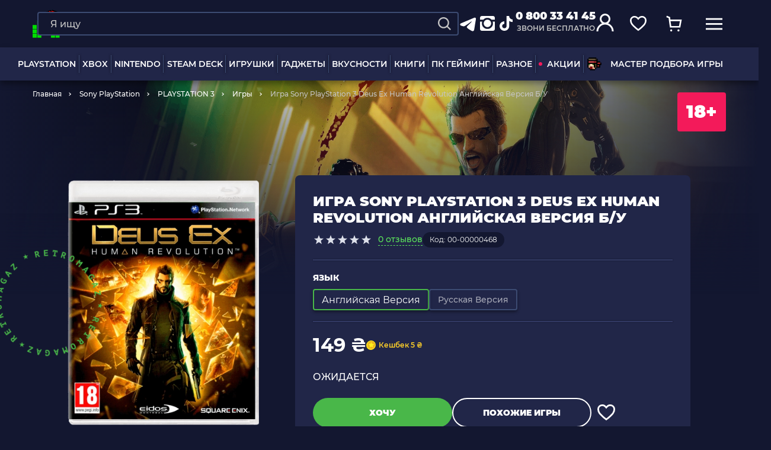

--- FILE ---
content_type: image/svg+xml
request_url: https://retromagaz.com/assets/images/svg/privat24.svg
body_size: 2199
content:
<svg width="77" height="18" viewBox="0 0 77 18" fill="none" xmlns="http://www.w3.org/2000/svg">
    <g clip-path="url(#clip0_2383_22164)">
        <path d="M-0.447632 -0.0488504H5.99702C7.59893 -0.0488504 8.85582 0.333214 9.78001 1.08502C10.7042 1.84914 11.1724 2.97069 11.1724 4.47429C11.1724 5.89163 10.7412 7.01317 9.87859 7.83892C9.01602 8.66467 7.84538 9.08371 6.35437 9.08371H2.16473V14.8023H-0.447632V-0.0488504ZM2.16473 2.13261V7.00084H5.79986C7.69751 7.00084 8.63402 6.18742 8.63402 4.56057C8.63402 2.94604 7.61126 2.14494 5.56573 2.14494L2.16473 2.13261Z" fill="white"/>
        <path d="M18.911 3.83341V6.11347C18.492 6.0765 18.2209 6.05185 18.073 6.05185C16.0028 6.05185 14.9678 7.39523 14.9678 10.082V14.8147H12.6142V4.04293H14.8445V6.18742C15.6085 4.58521 16.8161 3.78411 18.455 3.78411L18.911 3.83341Z" fill="white"/>
        <path d="M22.7925 -0.110474V2.23121H20.4143V-0.110474H22.7925ZM22.7925 4.04293V14.8147H20.4143V4.04293H22.7925Z" fill="white"/>
        <path d="M24.4807 4.04293H27.0684L29.8286 12.3251L32.478 4.04293H34.9425L31.0855 14.8393H28.4116L24.4807 4.04293Z" fill="white"/>
        <path d="M35.7557 7.37058C36.0022 4.9303 37.5795 3.72249 40.4753 3.72249C41.8184 3.72249 42.9028 3.98131 43.7037 4.51127C44.5047 5.04123 44.899 5.86698 44.899 6.97619V12.436C44.899 12.7441 44.936 12.9536 45.0099 13.0646C45.0839 13.1755 45.2317 13.2371 45.4535 13.2371C45.626 13.2371 45.7985 13.2248 45.9957 13.2001V14.8763C45.3796 15.0242 44.8744 15.1105 44.4554 15.1105C43.445 15.1105 42.8535 14.6791 42.7056 13.8164C41.8061 14.6791 40.5369 15.1105 38.9226 15.1105C37.8136 15.1105 36.9264 14.827 36.2733 14.2477C35.6202 13.6685 35.2875 12.892 35.2875 11.8937C35.2875 11.5856 35.3245 11.3021 35.3861 11.0433C35.46 10.7845 35.5339 10.5503 35.6325 10.3531C35.7188 10.156 35.8666 9.98341 36.0761 9.81086C36.2733 9.63832 36.4458 9.50275 36.5814 9.39182C36.7169 9.2809 36.9264 9.18231 37.2344 9.08371C37.5302 8.98511 37.752 8.91116 37.8999 8.86186C38.0477 8.81257 38.2942 8.76327 38.6638 8.70164C39.0212 8.65234 39.2676 8.60305 39.3786 8.59072C39.5018 8.56607 39.7482 8.54142 40.1179 8.49213C40.9681 8.3812 41.5473 8.28261 41.8554 8.20866C42.1634 8.13471 42.3729 8.01146 42.4838 7.86357C42.5824 7.75265 42.6317 7.49383 42.6317 7.08712C42.6317 6.00255 41.8923 5.46026 40.4136 5.46026C39.6373 5.46026 39.0705 5.60816 38.7008 5.90395C38.3435 6.19974 38.1093 6.69273 38.0108 7.38291H35.7557V7.37058ZM42.5947 9.41647C42.4099 9.51507 42.2004 9.60134 41.9663 9.67529C41.7321 9.74924 41.535 9.79854 41.3871 9.82319C41.2392 9.84784 41.0174 9.87249 40.6971 9.92178C40.389 9.95876 40.1795 9.99573 40.0809 10.0081C39.7852 10.045 39.5634 10.0943 39.3909 10.119C39.2184 10.156 39.0212 10.2176 38.7747 10.2915C38.5283 10.3778 38.3435 10.4764 38.2079 10.5996C38.0724 10.7229 37.9615 10.8831 37.8629 11.0803C37.7643 11.2775 37.715 11.524 37.715 11.7951C37.715 12.3128 37.8875 12.7072 38.2202 12.9783C38.5653 13.2618 39.0335 13.3973 39.6496 13.3973C40.7094 13.3973 41.5227 13.1139 42.0895 12.5469C42.4099 12.2265 42.5701 11.6103 42.5701 10.6859V9.41647H42.5947Z" fill="white"/>
        <path d="M52.8223 4.04293V5.7807H50.6536V11.45C50.6536 11.7828 50.6659 12.017 50.6782 12.1525C50.6906 12.2881 50.7275 12.436 50.8015 12.5962C50.8754 12.7565 50.9986 12.8674 51.1711 12.9167C51.3437 12.9783 51.5901 13.0029 51.8858 13.0029C52.2802 13.0029 52.5882 12.9906 52.8223 12.966V14.8393C52.3541 14.8886 51.8119 14.9256 51.2204 14.9256C50.8015 14.9256 50.4318 14.8886 50.1237 14.827C49.8157 14.7654 49.5446 14.6914 49.3351 14.6051C49.1256 14.5189 48.9531 14.3833 48.8175 14.1738C48.682 13.9766 48.5711 13.804 48.4972 13.6685C48.4232 13.5329 48.3616 13.2987 48.3246 12.966C48.2877 12.6332 48.2754 12.3744 48.2754 12.2018C48.2754 12.0293 48.2754 11.7212 48.2754 11.2898C48.2754 11.2405 48.2754 11.1912 48.2754 11.1542C48.2754 11.1173 48.2754 11.0803 48.2754 11.031C48.2754 10.9817 48.2754 10.9324 48.2754 10.8954V5.7807H46.4763V4.04293H48.2754V0.80155H50.6536V4.04293H52.8223Z" fill="white"/>
        <path d="M65.3296 14.8147H55.3608C55.3731 14.1615 55.4594 13.5576 55.6319 13.0153C55.8044 12.473 55.9892 12.0046 56.211 11.6226C56.4205 11.2405 56.7409 10.8461 57.1722 10.4517C57.5911 10.0574 57.9731 9.72459 58.3182 9.46577C58.6632 9.20695 59.1314 8.87419 59.7229 8.4798C59.7599 8.45515 59.9694 8.31958 60.339 8.07309C60.7087 7.8266 60.9305 7.6787 61.0168 7.61707C61.103 7.55545 61.2879 7.40756 61.5836 7.17339C61.8794 6.93922 62.0642 6.75435 62.1628 6.61878C62.249 6.48321 62.3723 6.28601 62.5324 6.05185C62.6926 5.81768 62.8035 5.57119 62.8528 5.33702C62.9021 5.09052 62.9391 4.83171 62.9391 4.56057C62.9391 3.79644 62.7296 3.19253 62.2983 2.76117C61.8794 2.31748 61.3002 2.10796 60.5732 2.10796C60.1542 2.10796 59.7969 2.16959 59.4888 2.30516C59.1807 2.44073 58.9466 2.61327 58.7741 2.81047C58.6016 3.01999 58.4537 3.29113 58.3428 3.61157C58.2319 3.94433 58.158 4.25245 58.121 4.53591C58.084 4.83171 58.0594 5.16447 58.0471 5.55886H55.7304V5.18912C55.7304 3.61157 56.1741 2.36678 57.0613 1.44243C57.9485 0.518084 59.1438 0.0497471 60.6348 0.0497471C62.0519 0.0497471 63.1979 0.444135 64.0604 1.24524C64.923 2.04634 65.3543 3.10626 65.3543 4.42499C65.3543 4.95495 65.268 5.46026 65.1078 5.9286C64.9353 6.39694 64.7628 6.779 64.578 7.07479C64.3931 7.37058 64.0604 7.70335 63.6045 8.09774C63.1486 8.49213 62.8035 8.76327 62.5817 8.91116C62.3599 9.05906 61.9533 9.34252 61.3495 9.74924C59.612 10.8708 58.5646 11.8568 58.2196 12.6948H65.3296V14.8147Z" fill="white"/>
        <path d="M76.6663 9.34252V11.3514H74.8056V14.8147H72.5136L72.489 11.3514H66.2908V8.99744L72.5506 0.0867213H74.8056V9.35485L76.6663 9.34252ZM72.526 9.34252V3.01998L68.2501 9.34252H72.526Z" fill="white"/>
    </g>
    <defs>
        <clipPath id="clip0_2383_22164">
            <rect width="77" height="18" fill="white"/>
        </clipPath>
    </defs>
</svg>

--- FILE ---
content_type: image/svg+xml
request_url: https://retromagaz.com/uploads/directories/07/ac/eftm2j6kn_6382eec2.svg
body_size: 3524
content:
<svg width="29" height="15" viewBox="0 0 29 15" fill="none" xmlns="http://www.w3.org/2000/svg">
<g clip-path="url(#clip0)">
<path d="M5.30989 11.4548C5.24884 11.4548 5.04095 11.5159 4.85754 11.7848C4.67423 12.0538 3.84292 13.4229 3.69625 13.6796C3.53725 13.9363 3.58623 14.0464 3.7573 14.0464C3.90397 14.0464 3.9407 14.0464 4.12402 14.0464C4.29518 14.0464 4.45409 13.8508 4.51523 13.7163C4.60085 13.5941 5.57874 12.0049 5.73765 11.7727C5.87208 11.5404 5.78663 11.455 5.67652 11.455C5.57891 11.4548 5.30989 11.4548 5.30989 11.4548Z" fill="#C4C4C4"/>
<path d="M1.97283 14.0463C2.59633 14.0219 3.01194 13.9972 3.50093 13.105C3.70873 12.7015 3.12197 12.6892 3.12197 12.6892C3.03634 12.6892 3.65984 12.7015 3.98992 12.0046C4.29559 11.3689 3.75762 11.418 3.65993 11.4057C3.19534 11.3445 2.32739 11.3689 1.66734 11.4057C1.53282 11.4057 1.37391 11.589 1.28829 11.6991C1.22724 11.8212 0.212533 13.4592 0.0658631 13.6916C-0.0931391 13.9359 0.0658631 14.034 0.224777 14.046C0.689275 14.0707 1.27604 14.0707 1.97283 14.0463ZM2.51071 13.1905C2.33964 13.5451 2.02172 13.5573 1.83841 13.5573C1.66734 13.5573 1.41056 13.5573 1.34942 13.5573C1.28829 13.5573 1.22715 13.5573 1.28829 13.4228C1.37391 13.3129 1.49609 13.1172 1.54507 13.0438C1.59396 12.9582 1.64276 12.9338 1.75278 12.9338C1.75278 12.9338 2.16848 12.9338 2.27851 12.9338C2.37628 12.9338 2.63298 12.9216 2.51071 13.1905ZM2.96296 12.1393C2.79189 12.4935 2.46182 12.4935 2.29066 12.4935C2.10735 12.4935 2.07061 12.4935 1.99732 12.4935C1.94834 12.4935 1.86281 12.4935 1.94834 12.3836C2.03397 12.2613 2.13166 12.0535 2.19279 11.9802C2.25384 11.9069 2.30282 11.87 2.38844 11.87C2.38844 11.87 2.64514 11.87 2.74291 11.87C2.84078 11.8702 3.09756 11.8702 2.96296 12.1393Z" fill="#C4C4C4"/>
<path d="M22.3263 12.4327L21.5196 13.7162C21.3485 13.9851 21.4953 14.0463 21.5807 14.0463C21.6664 14.0463 21.7885 14.0463 21.9352 14.0463C22.0696 14.0463 22.1675 14.0341 22.3753 13.7162L23.182 12.4082C23.4021 12.0537 23.1331 12.0782 22.962 12.0782C22.6565 12.0904 22.5832 12.0783 22.3263 12.4327Z" fill="#C4C4C4"/>
<path d="M25.6514 12.5181H24.6855C24.5878 12.5181 24.4532 12.6038 24.3799 12.7015C24.3189 12.7993 24.3555 12.8972 24.4532 12.8972C24.4532 12.8849 24.8443 12.8972 25.1377 12.8972C25.4434 12.8849 25.5535 13.0928 25.2235 13.5451C25.1623 13.6427 25.0278 13.8018 24.9177 13.8627C24.9177 13.8627 24.6487 14.0828 23.7809 14.0828C22.9862 14.0828 22.9496 13.9971 22.9496 13.9971C22.8763 13.936 22.852 13.8261 22.8763 13.7647C22.9129 13.7158 23.0354 13.6671 23.133 13.6671H24.1354C24.2331 13.6671 24.3677 13.5815 24.4287 13.4714C24.5022 13.3737 24.4653 13.2516 24.3677 13.2516C24.3677 13.2516 23.9765 13.2516 23.6221 13.2516C23.2676 13.2516 23.3164 13.019 23.5854 12.6281C23.6587 12.5179 23.7931 12.3836 23.891 12.3101C23.891 12.3101 24.1843 12.0901 25.0401 12.0901C25.3825 12.0901 25.9569 12.0534 25.9203 12.347C25.9081 12.4815 25.7124 12.5181 25.6514 12.5181Z" fill="#C4C4C4"/>
<path d="M28.1822 12.5304H27.3998C27.302 12.5304 27.1675 12.6161 27.1065 12.7382L26.642 13.4595C26.5808 13.5574 26.6176 13.6673 26.6909 13.6673C26.6909 13.6673 27.4856 13.6673 27.62 13.6673C27.7543 13.6673 27.84 13.6796 27.8278 13.7162C27.8155 13.8507 27.62 14.083 26.5319 14.083C25.5539 14.083 25.6151 13.9485 25.6272 13.802C25.6517 13.6429 26.1283 12.8852 26.275 12.6528C26.4218 12.4084 26.6296 12.0903 27.5953 12.0903C28.5 12.0903 28.4509 12.2981 28.4387 12.3472C28.4389 12.396 28.3901 12.5304 28.1822 12.5304Z" fill="#C4C4C4"/>
<path d="M23.6465 11.3447C23.7198 11.3447 23.8056 11.4182 23.7442 11.5404C23.671 11.6382 23.6466 11.6871 23.6099 11.7604C23.561 11.8337 23.4509 11.8704 23.3166 11.8704C23.182 11.8704 22.8642 11.8704 22.8154 11.8704C22.7176 11.8704 22.7176 11.7848 22.7663 11.6995C22.803 11.6262 22.8274 11.5894 22.8642 11.5404C22.9009 11.4794 22.9619 11.3447 23.1576 11.3447H23.6465Z" fill="#C4C4C4"/>
<path d="M9.02629 12.7504C8.84298 12.7504 8.7696 12.8728 8.73295 12.9338C8.70846 12.9827 8.67182 13.0194 8.62293 13.105C8.58619 13.1905 8.59844 13.2759 8.64733 13.2759C8.70837 13.2759 9.03845 13.2759 9.17296 13.2759C9.33196 13.2759 9.41741 13.227 9.4663 13.1537C9.51528 13.0682 9.52743 13.0436 9.60081 12.9214C9.68635 12.7991 9.57632 12.7502 9.51519 12.7502L9.02629 12.7504Z" fill="#C4C4C4"/>
<path d="M21.1775 13.2519C21.4952 12.7383 21.2997 13.0561 21.7519 12.335C22.192 11.6014 21.4952 11.4548 20.8106 11.4548C19.7593 11.4548 19.4413 11.5037 19.4413 11.5037C19.3315 11.5037 19.1847 11.6014 19.1237 11.7238L17.8522 13.7775C17.7789 13.8997 17.8032 13.9974 17.9013 14.0219C17.9013 14.0219 18.2069 14.0463 19.258 14.0463C20.7008 14.0464 20.8351 13.7775 21.1775 13.2519ZM20.7496 12.335C20.7496 12.335 20.1995 13.2029 20.1627 13.2519C20.1138 13.3252 19.9427 13.5575 19.686 13.5575C19.5271 13.5575 19.3071 13.5575 19.1482 13.5575C19.0503 13.5575 19.0014 13.5452 19.0626 13.4473L19.9427 12.0415C19.9795 11.9926 20.0405 11.956 20.1138 11.956C20.2606 11.956 20.5295 11.956 20.6395 11.956C20.8107 11.956 20.8595 12.1394 20.7496 12.335Z" fill="#C4C4C4"/>
<path d="M12.7545 12.8482C12.4489 12.8482 12.3511 12.8725 12.0822 12.8849C11.9722 12.8849 11.8255 12.9704 11.7644 13.0926L11.5077 13.5327C11.1899 14.0338 11.8744 14.0705 12.4123 14.0705C13.2803 14.0705 13.6958 13.826 13.6958 13.826C13.8059 13.7771 13.9404 13.6426 14.0015 13.5327L14.5639 12.6158C14.625 12.518 14.6496 12.3469 14.5882 12.2491C14.5882 12.2491 14.5149 12.0781 13.647 12.0781C12.7912 12.0781 12.4489 12.2125 12.4489 12.2125C12.3511 12.2614 12.2289 12.3469 12.1921 12.3959C12.1678 12.4691 12.2166 12.518 12.3145 12.518H13.5858C13.6837 12.518 13.7203 12.6038 13.6714 12.6891C13.5614 12.8359 13.3781 12.8482 13.3781 12.8482H12.7545ZM13.2435 13.4471V13.4594C13.1579 13.5818 12.9867 13.6918 12.889 13.6918H12.6323H12.4C12.3023 13.6918 12.2655 13.5818 12.3511 13.4594V13.4471C12.4367 13.3128 12.6078 13.2027 12.7055 13.2027H13.1945C13.2924 13.2027 13.329 13.3128 13.2435 13.4471Z" fill="#C4C4C4"/>
<path d="M11.0675 12.7015C11.1531 12.5792 11.2875 12.4937 11.3853 12.4937H11.7764C11.8375 12.4937 12.0331 12.4814 12.0454 12.3594C12.0577 12.1637 11.642 12.115 11.483 12.115C10.9085 12.115 10.5906 12.1394 10.2605 12.6284C10.0038 13.0193 9.74714 13.423 9.57599 13.7163C9.42932 13.9853 9.56383 14.0465 9.64936 14.0465C9.73499 14.0465 9.86941 14.0465 10.0038 14.0465C10.1383 14.0465 10.2361 14.0342 10.4439 13.7163L11.0675 12.7015Z" fill="#C4C4C4"/>
<path d="M8.51268 12.4448L7.96256 13.3617C7.88918 13.4593 7.96256 13.5082 8.02361 13.5082C8.09699 13.5082 8.15812 13.5082 8.21925 13.5082C8.28039 13.5082 8.36592 13.5817 8.29254 13.6916C8.2315 13.814 8.21925 13.8627 8.15821 13.936C8.10923 14.0217 8.02369 14.0461 7.87703 14.0461C7.77933 14.0461 7.70595 14.0461 7.64473 14.0461C7.48582 14.0461 7.57135 13.8138 7.57135 13.8138C7.33915 14.0705 6.80127 14.0705 6.2389 14.0705C5.70112 14.0705 5.00424 14.0705 5.32215 13.5327L6.0067 12.4325C6.11672 12.2491 6.20226 12.1759 6.31228 12.1269C6.31228 12.1269 6.33668 12.0901 6.63002 12.0901C6.82567 12.0901 7.08237 12.0901 6.8624 12.4325L6.2389 13.4472C6.16561 13.5451 6.20226 13.6428 6.31228 13.6428H6.74005C6.85007 13.6428 6.98459 13.5452 7.07012 13.4472C7.07012 13.4472 7.38795 12.8972 7.66922 12.4448C7.74251 12.3349 7.92592 12.0903 8.10923 12.0903C8.10923 12.0903 8.28039 12.0903 8.4149 12.0903C8.54941 12.0903 8.70824 12.1271 8.51268 12.4448Z" fill="#C4C4C4"/>
<path d="M14.0749 14.5598H15.0896L15.2974 14.572C15.4073 14.572 15.5419 14.4744 15.603 14.352L15.8108 14.0464C15.6763 14.0708 15.5419 14.0708 15.3829 14.0708C14.8696 14.0708 14.1606 14.0708 14.4783 13.533L15.1384 12.4695C15.2239 12.3472 15.3585 12.2128 15.444 12.1638C15.444 12.1395 15.4929 12.1272 15.7741 12.1272C15.9574 12.1272 16.2509 12.0783 15.994 12.4695L15.4073 13.4475C15.334 13.5454 15.3584 13.6431 15.4562 13.6431H15.872C15.9575 13.6431 16.1164 13.5455 16.1776 13.4475L16.7888 12.4694C16.8498 12.3472 16.9966 12.2128 17.0944 12.1638C17.0944 12.1638 17.1435 12.1272 17.4243 12.1272C17.5834 12.1272 17.9013 12.0783 17.6446 12.4694L17.1311 13.2887C17.1067 13.3253 17.0944 13.3376 17.07 13.3986L16.4222 14.4499C16.3489 14.56 16.2144 14.6945 16.1166 14.7556C16.1166 14.7556 15.6888 15.0001 14.8332 15.0001C14.7965 15.0001 14.7475 15.0001 14.7108 15.0001C13.9162 14.9757 13.9529 14.9266 13.904 14.89C13.855 14.8777 13.8061 14.8044 13.8183 14.7066C13.8304 14.6208 13.9404 14.5598 14.0749 14.5598Z" fill="#C4C4C4"/>
<path d="M6.0067 0.855957C5.98221 0.855957 5.98221 0.868378 5.96996 0.880446C4.90646 2.37181 4.28304 3.36203 3.62281 4.58445L3.54952 4.71887L3.53719 4.76785C3.47614 4.89021 3.4883 5.02455 3.57392 5.13457C3.96504 5.74574 6.15328 6.46702 11.0308 6.46702C14.6737 6.46702 18.5489 5.88025 18.5489 4.78018C18.5489 3.74099 14.7348 3.11766 11.0308 3.11766C9.79606 3.11766 8.58588 3.27658 8.24357 3.33771C8.57364 2.82424 9.96722 0.953737 9.96722 0.941668C9.99162 0.917268 9.99162 0.917268 9.99162 0.905023V0.880622C9.96722 0.868378 9.95498 0.856133 9.93058 0.856133L6.0067 0.855957ZM7.42468 4.7801C7.42468 4.56005 8.80611 4.24222 11.0309 4.24222C13.2557 4.24222 14.625 4.56005 14.625 4.7801C14.625 5.02446 13.2558 5.33013 11.0309 5.33013C8.80602 5.33022 7.42468 5.02463 7.42468 4.7801Z" fill="#C4C4C4"/>
<path d="M8.76957 10.269C9.39298 10.2812 26.9352 10.8923 27.3265 4.67005C27.6441 -0.476601 14.7351 0.0124739 14.7351 0.0124739C14.7108 0.0124739 14.6252 0.0124739 14.6252 0.0735202C14.6252 0.146899 14.6618 0.159232 14.7108 0.159232C18.2924 0.159232 24.1115 1.58937 23.9281 4.67005C23.7813 7.16388 19.2339 10.0976 8.76965 10.0976C8.72077 10.0976 8.67188 10.1466 8.67188 10.1832C8.67179 10.2201 8.70843 10.2567 8.76957 10.269Z" fill="#C4C4C4"/>
<path d="M24.8568 9.8167H24.5146V9.74341H25.2969V9.8167H24.9791V10.4279H24.8568V9.8167Z" fill="#C4C4C4"/>
<path d="M25.4688 9.74341H25.6153L25.8722 10.3179L26.1411 9.74341H26.2877V10.4279H26.1899V9.86559H26.1778L25.9211 10.4279H25.8231L25.5664 9.86559V10.4279H25.4688V9.74341Z" fill="#C4C4C4"/>
</g>
<defs>
<clipPath id="clip0">
<rect width="28.5" height="15" fill="white"/>
</clipPath>
</defs>
</svg>
